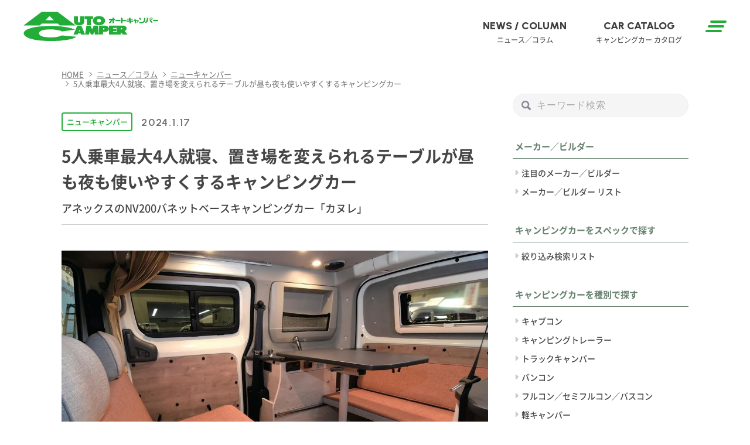

--- FILE ---
content_type: text/html; charset=UTF-8
request_url: https://www.autocamper.jp/news-column/26498/
body_size: 13076
content:

<!DOCTYPE html>
<html lang="ja">


<head prefix="og: https://ogp.me/ns# fb: https://ogp.me/ns/fb# article: https://ogp.me/ns/article#">
<meta charset="utf-8">
<meta http-equiv="X-UA-Compatible" content="IE=edge,chrome=1">
<meta name="viewport" content="width=device-width,initial-scale=1">	
<meta name="format-detection" content="telephone=no">
<meta name="keywords" content="オートキャンパー,キャンピングカー,車中泊車">
 
<meta name="description" content="さまざまな目的で使えるスモールキャンパーとして人気を博したアネックスのファミリーワゴン。その後継モデルを紹介する。 昼と夜で設置場所を変えられるテーブルが使い勝手↑↑ アネックス「カヌレ」はNV200">
<link rel="shortcut icon" href="https://www.autocamper.jp/wordpress/wp-content/themes/autocamper/favicon.ico">

<title>5人乗車最大4人就寝、置き場を変えられるテーブルが昼も夜も使いやすくするキャンピングカー｜AUTO CAMPER（オートキャンパー）</title>


<!-- OGP -->
<meta property="fb:app_id" content="586501595962952">
<meta property="og:locale" content="ja_JP">
<meta property="og:site_name" content="AUTO CAMPER（オートキャンパー）">
<meta property="og:title" content="5人乗車最大4人就寝、置き場を変えられるテーブルが昼も夜も使いやすくするキャンピングカー｜AUTO CAMPER（オートキャンパー）">
<meta property="og:type" content="article">
<meta property="og:url" content="https://www.autocamper.jp/news-column/26498/">
<meta property="og:description" content="さまざまな目的で使えるスモールキャンパーとして人気を博したアネックスのファミリーワゴン。その後継モデルを紹介する。 昼と夜で設置場所を変えられるテーブルが使い勝手↑↑ アネックス「カヌレ」はNV200">
<meta property="og:image" content="https://www.autocamper.jp/wordpress/wp-content/uploads/2024/01/95a-02canele_ACweb.jpg">
<meta name="twitter:card" content="summary_large_image">
<!-- //OGP -->	
	
	<link rel="stylesheet" href="https://www.autocamper.jp/wordpress/wp-content/themes/autocamper/css/style.css?20250213-06">
	<link rel="stylesheet" href="https://www.autocamper.jp/wordpress/wp-content/themes/autocamper/css/style_plus.css?20250214-16">
	<link rel="stylesheet" href="https://www.autocamper.jp/wordpress/wp-content/themes/autocamper/style.css">
	<link rel="preconnect" href="https://www.googletagmanager.com">
	<link rel="preconnect" href="https://fonts.googleapis.com"> 
	<link rel="preconnect" href="https://fonts.gstatic.com" crossorigin> 
	<link rel="stylesheet" href="https://fonts.googleapis.com/css2?family=Urbanist:wght@400;500;600;700;800&display=swap">
<!--
	<link rel="stylesheet" href="https://use.fontawesome.com/releases/v5.15.1/css/all.css" integrity="sha384-vp86vTRFVJgpjF9jiIGPEEqYqlDwgyBgEF109VFjmqGmIY/Y4HV4d3Gp2irVfcrp" crossorigin="anonymous">
-->
	<link rel="stylesheet" href="https://cdnjs.cloudflare.com/ajax/libs/font-awesome/6.1.1/css/all.min.css">
	    
<meta name='robots' content='max-image-preview:large' />
<link rel='dns-prefetch' href='//ajax.googleapis.com' />
<link rel='dns-prefetch' href='//s.w.org' />
<link rel="alternate" type="application/rss+xml" title="AUTO CAMPER（オートキャンパー） &raquo; フィード" href="https://www.autocamper.jp/feed/" />
<link rel="alternate" type="application/rss+xml" title="AUTO CAMPER（オートキャンパー） &raquo; コメントフィード" href="https://www.autocamper.jp/comments/feed/" />
<link rel='stylesheet' id='wp-block-library-css'  href='https://www.autocamper.jp/wordpress/wp-includes/css/dist/block-library/style.min.css?ver=5.8.1' type='text/css' media='all' />
<link rel='stylesheet' id='liquid-block-speech-css'  href='https://www.autocamper.jp/wordpress/wp-content/plugins/liquid-speech-balloon/css/block.css?ver=5.8.1' type='text/css' media='all' />
<link rel="https://api.w.org/" href="https://www.autocamper.jp/wp-json/" /><link rel="alternate" type="application/json" href="https://www.autocamper.jp/wp-json/wp/v2/posts/26498" /><link rel="canonical" href="https://www.autocamper.jp/news-column/26498/" />
<link rel='shortlink' href='https://www.autocamper.jp/?p=26498' />
<link rel="alternate" type="application/json+oembed" href="https://www.autocamper.jp/wp-json/oembed/1.0/embed?url=https%3A%2F%2Fwww.autocamper.jp%2Fnews-column%2F26498%2F" />
<link rel="alternate" type="text/xml+oembed" href="https://www.autocamper.jp/wp-json/oembed/1.0/embed?url=https%3A%2F%2Fwww.autocamper.jp%2Fnews-column%2F26498%2F&#038;format=xml" />

<script async src="https://pagead2.googlesyndication.com/pagead/js/adsbygoogle.js?client=ca-pub-9954395193987966" data-overlays="bottom" crossorigin="anonymous"></script>
<script async src="https://securepubads.g.doubleclick.net/tag/js/gpt.js"></script>
<script>
	window.googletag = window.googletag || {cmd: []};
	var arrSlot = [];
	googletag.cmd.push(function() {

		arrSlot['div-gpt-ad-1635135437101-0'] = googletag.defineSlot('/21842716694/ACheaderbanner', [728, 90], 'div-gpt-ad-1635135437101-0').addService(googletag.pubads());
		arrSlot['div-gpt-ad-1635135502423-0'] = googletag.defineSlot('/21842716694/ACheaderbanner', [320, 50], 'div-gpt-ad-1635135502423-0').addService(googletag.pubads());
		arrSlot['div-gpt-ad-1635135935876-0'] = googletag.defineSlot('/21842716694/acrectanglebanner', [300, 250], 'div-gpt-ad-1635135935876-0').addService(googletag.pubads());
//		arrSlot['div-gpt-ad-1646220385794-0'] = googletag.defineSlot('/21842716694/ACadsencebanner', [382, 92], 'div-gpt-ad-1646220385794-0').addService(googletag.pubads());
		arrSlot['ACadsencebanner'] = googletag.defineSlot('/21842716694/ACadsencebanner', [382, 92], 'ACadsencebanner').addService(googletag.pubads());

//		arrSlot['div-gpt-ad-1676265782692-0'] = googletag.defineSlot('/21842716694/acrectanglebanner2', [300, 250], 'div-gpt-ad-1676265782692-0').addService(googletag.pubads());
		arrSlot['acrectanglebanner2'] = googletag.defineSlot('/21842716694/acrectanglebanner2', [300, 250], 'acrectanglebanner2').addService(googletag.pubads());
//		arrSlot['div-gpt-ad-1676266459061-0'] = googletag.defineSlot('/21842716694/ACfooterbanner', [728, 90], 'div-gpt-ad-1676266459061-0').addService(googletag.pubads());
		arrSlot['ACfooterbanner'] = googletag.defineSlot('/21842716694/ACfooterbanner', [728, 90], 'ACfooterbanner').addService(googletag.pubads());
		arrSlot['AC_SPECIAL_01'] = googletag.defineSlot('/21842716694/AC_SPECIAL_01', [300, 100], 'AC_SPECIAL_01').addService(googletag.pubads());


		googletag.pubads().enableSingleRequest();
		googletag.pubads().disableInitialLoad();
		googletag.pubads().collapseEmptyDivs();
		googletag.enableServices();
	});
</script>



<script>
	window.dataLayer = window.dataLayer || [];
	dataLayer.push({
		'content_id' : '26498',
		'publish_date' : '2024-01-17',
		'author' : '近藤涼子',
		'post_category' : 'ニューキャンパー',
		'post_gallery_flg' : 'あり',
		'maker_builder' : 'アネックス',
		'post_kind' : '記事'
	});
</script>


<!-- Google Tag Manager -->
<script>(function(w,d,s,l,i){w[l]=w[l]||[];w[l].push({'gtm.start':
new Date().getTime(),event:'gtm.js'});var f=d.getElementsByTagName(s)[0],
j=d.createElement(s),dl=l!='dataLayer'?'&l='+l:'';j.async=true;j.src=
'https://www.googletagmanager.com/gtm.js?id='+i+dl;f.parentNode.insertBefore(j,f);
})(window,document,'script','dataLayer','GTM-M4WD9HK');</script>
<!-- End Google Tag Manager -->


</head>

<body>	

<!-- Google Tag Manager (noscript) -->
<noscript><iframe src="https://www.googletagmanager.com/ns.html?id=GTM-M4WD9HK"
height="0" width="0" style="display:none;visibility:hidden"></iframe></noscript>
<!-- End Google Tag Manager (noscript) -->

<div class="container" ontouchstart="">

<header class="header sticky">
	<div class="header__inner">
	<a href="https://www.autocamper.jp/" class="site-id header__site-id" title="AUTO CAMPER（オートキャンパー）"><h1>AUTO CAMPER（オートキャンパー）</h1></a>
    
    <div class="ham-menu header__ham-menu"><span></span><span></span><span></span></div>
		<nav class="g-nav header__g-nav"><ul id="menu-g-nav" class="menu"><li id="menu-item-171" class="en en--eb menu-item menu-item-type-taxonomy menu-item-object-category current-post-ancestor current-menu-parent current-post-parent menu-item-171"><a title="ニュース／コラム" href="https://www.autocamper.jp/news-column/">NEWS / COLUMN<span class="jp jp--r">ニュース／コラム</span></a></li>
<li id="menu-item-20" class="en en--eb menu-item menu-item-type-custom menu-item-object-custom menu-item-20"><a title="キャンピングカー カタログ" href="https://www.autocamper.jp/campingcar-catalog/">CAR CATALOG<span class="jp jp--r">キャンピングカー カタログ</span></a></li>
</ul></nav><!--/.g-nav PC用-->

    <nav class="sp-nav header__sp-nav">
        <div class="sp-nav__scroll-area">
         <div class="sp-nav__inner">
<div class="sp-nav__blk-wrap">
             <div class="sp-nav__blk">
                 <h2 class="en en--eb">NEWS / COLUMN<span class="jp jp--r">ニュース／コラム</span></h2>
                 <ul>
                     <li><a href="https://www.autocamper.jp/news-column/news/">ニュース</a></li>
                     <li><a href="https://www.autocamper.jp/news-column/event/">イベント</a></li>
                     <li><a href="https://www.autocamper.jp/news-column/campingcar-knowledge/">キャンピングカーの基礎知識</a></li>
                     <li><a href="https://www.autocamper.jp/news-column/campingcar-life/">キャンピングカーで楽しむ</a></li>
                     <!--<li><a href="https://www.autocamper.jp/news-column/new-campingcar/">ニューキャンパー</a></li>-->
				 </ul>     
             </div><!--/sp-nav__blk-->
             <div class="sp-nav__blk">
                  <h2 class="en en--eb">CAR CATALOG<span class="jp jp--r">キャンピングカー カタログ</span></h2>
                 <div class="sp-nav__blk-inner">
                     <h3>スペックで探す</h3>
                 <ul>
                     <li><a href="https://www.autocamper.jp/campingcar-catalog/">絞り込み検索リスト</a></li>
                </ul>
                    </div> 
                <div class="sp-nav__blk-inner">
                     <h3>種別で探す</h3>
                 <ul>
                     <li><a href="https://www.autocamper.jp/campingcar-kind/full/">フルコン／セミフルコン／バスコン</a></li>
                     <li><a href="https://www.autocamper.jp/campingcar-kind/cab/">キャブコン</a></li>
                     <li><a href="https://www.autocamper.jp/campingcar-kind/van/">バンコン</a></li>
                     <li><a href="https://www.autocamper.jp/campingcar-kind/k-cam/">軽キャンパー</a></li>
                     <li><a href="https://www.autocamper.jp/campingcar-kind/trailer/">キャンピングトレーラー</a></li>
                     <li><a href="https://www.autocamper.jp/campingcar-kind/truck/">トラックキャンパー</a></li>
                </ul>
                    </div>                  
             </div><!--/sp-nav__blk-->
              <div class="sp-nav__blk">
                   <h2 class="en en--eb">MAKER / BUILDER<span class="jp jp--r">メーカー／ビルダー</span></h2>
                 <ul>
                     <li><a href="https://www.autocamper.jp/maker-builder-list/">メーカー／ビルダー リスト</a></li>

                </ul>                  
             </div><!--/sp-nav__blk-->
</div><!--/sp-nav___blk-wrap-->
<div class="sp-nav___blk-wrap">
             <div class="sp-nav__blk">
                 <h3>キーワードから記事・キャンピングカーを探す</h3>
                 <div class="search-area sp-nav__search-area">
                 <form role="search" method="get" id="searchform" class="searchform" action="https://www.autocamper.jp/">
	<div>
		<label class="screen-reader-text" for="s"></label>
		<input type="search" value="" name="s" id="s" placeholder="キーワード検索" />
		<input type="submit" id="searchsubmit" value="" />
	</div>
</form>                </div>     
            </div>
</div>
			 <!--<ul>
				 <li><a href="/news-column/">NEWS / COLUMN<span>ニュース／コラム</span></a></li>
				 <li><a href="/campingcar-catalog/">CAR CATALOG<span>キャンピングカー カタログ</span></a></li>                   
             </ul>-->
        </div><!--/.sp-nav__inner-->
        </div><!--/.sp-nav__scroll-area-->  
    </nav><!--/.sp-nav SP用-->
    <div class="circle-bg"></div>
        
	</div><!--/.header__inner-->  
</header><!--/.header-->	

    <div class="content content--has-column">

		
		<main class="content__main" role="main">
            <div class="banner-area main__banner-area banner-area--big">
	<div id="div-gpt-ad-1635135437101-0">
		<script>
			googletag.cmd.push(function() { 
				googletag.display('div-gpt-ad-1635135437101-0');
				googletag.pubads().refresh([arrSlot['div-gpt-ad-1635135437101-0']]);
			});
		</script>
	</div>
</div>

			<nav class="breadcrumb">
				<ul class="breadcrumb__inner" itemscope itemtype="http://schema.org/BreadcrumbList">
					<li itemprop="itemListElement" itemscope itemtype="http://schema.org/ListItem"><a itemprop="item" href="https://www.autocamper.jp/"><span itemprop="name">HOME</span></a><meta itemprop="position" content="1"></li>
					<li itemprop="itemListElement" itemscope itemtype="http://schema.org/ListItem"><a itemprop="item" href="https://www.autocamper.jp/news-column/"><span itemprop="name">ニュース／コラム</span></a><meta itemprop="position" content="2"></li>
					<li itemprop="itemListElement" itemscope itemtype="http://schema.org/ListItem"><a itemprop="item" href="https://www.autocamper.jp/news-column/new-campingcar/"><span itemprop="name">ニューキャンパー</span></a><meta itemprop="position" content="3"></li>
					<li itemprop="itemListElement" itemscope itemtype="http://schema.org/ListItem"><span itemprop="name">5人乗車最大4人就寝、置き場を変えられるテーブルが昼も夜も使いやすくするキャンピングカー</span><meta itemprop="position" content="4"></li>
				</ul>
			</nav><!-- /.breadcrumb -->	

            <article class="post-26498 post type-post status-publish format-standard has-post-thumbnail hentry category-new-campingcar category-news-column maker_builder-mb-0030">
				<header class="post-header">
					<div class="post-header__inner">
						<div class="post-header__cats">
							<a href="https://www.autocamper.jp/news-column/new-campingcar/">ニューキャンパー</a>							</div>
							<div class="post-header__date"><time datetime="2024-01-17" class="en en--sb">2024.1.17</time></div>
					</div>


					<h1>5人乗車最大4人就寝、置き場を変えられるテーブルが昼も夜も使いやすくするキャンピングカー</h1>
															<div class="post-header__sub-title">アネックスのNV200バネットベースキャンピングカー「カヌレ」</div>
					


					<!-- post-header__sub-info -->
					<div class="post-header__sub-info">




					</div>
					<!-- ./post-header__sub-info -->


					<div class="post-header__tags"></div>
				</header><!--/.post-header-->

				<div class="post">
					<!-- 1ページ目のみアイキャッチを表示 -->
					<div class="post-thumbnail">
						<img width="1200" height="800" src="https://www.autocamper.jp/wordpress/wp-content/themes/autocamper/img/sp.gif" data-original="https://www.autocamper.jp/wordpress/wp-content/uploads/2024/01/95a-02canele_ACweb-1200x800.jpg" class="lazy" alt=""/>
					</div><!--/post-thumbnail--->

						<!-- 画像ギャラリー -->
					<div id="head_gallery" class="head_gallery">
						<div class="gallery_wrapper">
							<div class="gallery_list">
								<ul>
<li><a href="/post-gallery/26498/1/"><img width="480" height="320" src="https://www.autocamper.jp/wordpress/wp-content/uploads/2024/01/95a-02canele_ACweb-480x320.jpg" class="attachment-thumbnail size-thumbnail" alt="" loading="lazy" srcset="https://www.autocamper.jp/wordpress/wp-content/uploads/2024/01/95a-02canele_ACweb-480x320.jpg 480w, https://www.autocamper.jp/wordpress/wp-content/uploads/2024/01/95a-02canele_ACweb-728x485.jpg 728w, https://www.autocamper.jp/wordpress/wp-content/uploads/2024/01/95a-02canele_ACweb-1024x683.jpg 1024w, https://www.autocamper.jp/wordpress/wp-content/uploads/2024/01/95a-02canele_ACweb-768x512.jpg 768w, https://www.autocamper.jp/wordpress/wp-content/uploads/2024/01/95a-02canele_ACweb.jpg 1200w" sizes="(max-width: 480px) 100vw, 480px" /></a></li>
<li><a href="/post-gallery/26498/2/"><img width="480" height="320" src="https://www.autocamper.jp/wordpress/wp-content/uploads/2024/01/95a-01canele_ACweb-480x320.jpg" class="attachment-thumbnail size-thumbnail" alt="" loading="lazy" srcset="https://www.autocamper.jp/wordpress/wp-content/uploads/2024/01/95a-01canele_ACweb-480x320.jpg 480w, https://www.autocamper.jp/wordpress/wp-content/uploads/2024/01/95a-01canele_ACweb-728x485.jpg 728w, https://www.autocamper.jp/wordpress/wp-content/uploads/2024/01/95a-01canele_ACweb-1024x683.jpg 1024w, https://www.autocamper.jp/wordpress/wp-content/uploads/2024/01/95a-01canele_ACweb-768x512.jpg 768w, https://www.autocamper.jp/wordpress/wp-content/uploads/2024/01/95a-01canele_ACweb.jpg 1200w" sizes="(max-width: 480px) 100vw, 480px" /></a></li>
<li><a href="/post-gallery/26498/3/"><img width="480" height="320" src="https://www.autocamper.jp/wordpress/wp-content/uploads/2024/01/95a-Canele_ACweb-480x320.jpg" class="attachment-thumbnail size-thumbnail" alt="" loading="lazy" /></a></li>
<li><a href="/post-gallery/26498/4/"><img width="480" height="320" src="https://www.autocamper.jp/wordpress/wp-content/uploads/2024/01/95a-Acanele_ACweb-480x320.jpg" class="attachment-thumbnail size-thumbnail" alt="" loading="lazy" srcset="https://www.autocamper.jp/wordpress/wp-content/uploads/2024/01/95a-Acanele_ACweb-480x320.jpg 480w, https://www.autocamper.jp/wordpress/wp-content/uploads/2024/01/95a-Acanele_ACweb-728x485.jpg 728w, https://www.autocamper.jp/wordpress/wp-content/uploads/2024/01/95a-Acanele_ACweb-1024x683.jpg 1024w, https://www.autocamper.jp/wordpress/wp-content/uploads/2024/01/95a-Acanele_ACweb-768x512.jpg 768w, https://www.autocamper.jp/wordpress/wp-content/uploads/2024/01/95a-Acanele_ACweb.jpg 1200w" sizes="(max-width: 480px) 100vw, 480px" /></a></li>
<li><a href="/post-gallery/26498/5/"><img width="480" height="320" src="https://www.autocamper.jp/wordpress/wp-content/uploads/2024/01/95a-Bcanele_ACweb-480x320.jpg" class="attachment-thumbnail size-thumbnail" alt="" loading="lazy" srcset="https://www.autocamper.jp/wordpress/wp-content/uploads/2024/01/95a-Bcanele_ACweb-480x320.jpg 480w, https://www.autocamper.jp/wordpress/wp-content/uploads/2024/01/95a-Bcanele_ACweb-728x485.jpg 728w, https://www.autocamper.jp/wordpress/wp-content/uploads/2024/01/95a-Bcanele_ACweb-1024x683.jpg 1024w, https://www.autocamper.jp/wordpress/wp-content/uploads/2024/01/95a-Bcanele_ACweb-768x512.jpg 768w, https://www.autocamper.jp/wordpress/wp-content/uploads/2024/01/95a-Bcanele_ACweb.jpg 1200w" sizes="(max-width: 480px) 100vw, 480px" /></a></li>
</ul>
							</div>
							<div class="gallery_guide">
								<a href="/post-gallery/26498/1/">
									全て見る<br>
									7  枚
								</a>
							</div>
						</div>
					</div>
					<!-- /画像ギャラリー -->
	
					
<p class="post-intro">さまざまな目的で使えるスモールキャンパーとして人気を博したアネックスのファミリーワゴン。その後継モデルを紹介する。</p>



<h2>昼と夜で設置場所を変えられるテーブルが使い勝手↑↑</h2>



<p>アネックス「カヌレ」はNV200バネットバンがベース。全長4400×全幅1695×全高1855mmの5ナンバーサイズのコンパクトボディを使ったキャンピングカーだ。オプションでツートーンのボディカラーも設定され、なんとも可愛らしいたたずまいとなっている。</p>



<figure class="wp-block-image size-large"><img loading="lazy" width="1024" height="683" src="https://www.autocamper.jp/wordpress/wp-content/uploads/2024/01/95a-01canele_ACweb-1024x683.jpg" alt="カヌレ | アネックス | AC2311" class="wp-image-26488" srcset="https://www.autocamper.jp/wordpress/wp-content/uploads/2024/01/95a-01canele_ACweb-1024x683.jpg 1024w, https://www.autocamper.jp/wordpress/wp-content/uploads/2024/01/95a-01canele_ACweb-728x485.jpg 728w, https://www.autocamper.jp/wordpress/wp-content/uploads/2024/01/95a-01canele_ACweb-480x320.jpg 480w, https://www.autocamper.jp/wordpress/wp-content/uploads/2024/01/95a-01canele_ACweb-768x512.jpg 768w, https://www.autocamper.jp/wordpress/wp-content/uploads/2024/01/95a-01canele_ACweb.jpg 1200w" sizes="(max-width: 1024px) 100vw, 1024px" /></figure>



<p>車内レイアウトを見ていこう。セカンドシートは前向きにも後ろ向きにもなるタイプで、移動中は前向きに、停車時は後ろ向きにしてテーブルを囲むスタイル。コンパクトキャンピングカーでは王道のレイアウトだ。</p>



<figure class="wp-block-image size-large"><img loading="lazy" width="1024" height="486" src="https://www.autocamper.jp/wordpress/wp-content/uploads/2024/01/95a-Canele_ACweb-1024x486.jpg" alt="カヌレ | アネックス | AC2311" class="wp-image-26487" srcset="https://www.autocamper.jp/wordpress/wp-content/uploads/2024/01/95a-Canele_ACweb-1024x486.jpg 1024w, https://www.autocamper.jp/wordpress/wp-content/uploads/2024/01/95a-Canele_ACweb-728x345.jpg 728w, https://www.autocamper.jp/wordpress/wp-content/uploads/2024/01/95a-Canele_ACweb-768x364.jpg 768w, https://www.autocamper.jp/wordpress/wp-content/uploads/2024/01/95a-Canele_ACweb.jpg 1200w" sizes="(max-width: 1024px) 100vw, 1024px" /><figcaption>後部の左右キャビネットに白い◎で示したのはカップホルダー。あちこちあって便利</figcaption></figure>



<p>実際の室内がこちら。撮影車両はオレンジ系のシートカラーで製作されていたが、こちらはオプション設定。ノーマルではグレーの生地を使用しホテルライクな室内となる。</p>



<p>電装系のスイッチなどはテーブルが取り付けられているキッチンキャビネットの部分にまとめられている。ベッドにしたときもすぐに手が届く位置で使い勝手が良い。</p>



<p>また、キッチンキャビネットのすぐ上の窓が埋められて、ネットがついたオープン収納になっている。オプション設定だが、左右どちらの窓にも取り付けることができ、高さがあるので飲み物を入れたり、ティッシュなどすぐ使う物を置いても便利だろう。</p>



<figure class="wp-block-image size-large"><img loading="lazy" width="1024" height="683" src="https://www.autocamper.jp/wordpress/wp-content/uploads/2024/01/95a-02canele_ACweb-1024x683.jpg" alt="カヌレ | アネックス | AC2311" class="wp-image-26489" srcset="https://www.autocamper.jp/wordpress/wp-content/uploads/2024/01/95a-02canele_ACweb-1024x683.jpg 1024w, https://www.autocamper.jp/wordpress/wp-content/uploads/2024/01/95a-02canele_ACweb-728x485.jpg 728w, https://www.autocamper.jp/wordpress/wp-content/uploads/2024/01/95a-02canele_ACweb-480x320.jpg 480w, https://www.autocamper.jp/wordpress/wp-content/uploads/2024/01/95a-02canele_ACweb-768x512.jpg 768w, https://www.autocamper.jp/wordpress/wp-content/uploads/2024/01/95a-02canele_ACweb.jpg 1200w" sizes="(max-width: 1024px) 100vw, 1024px" /></figure>



<p>車両右側の後部にスリムなキッチンを設置。丸形のシンクと、引き出して車外で使えるシャワーが装備されている。手前に跳ね上げた調理台は、実は収納庫の蓋にもなっている。サイズ的にポータブル電源などを置くと良さそう。限られたスペースをうまく使うアイデアだ。</p>



<figure class="wp-block-image size-large"><img loading="lazy" width="1024" height="683" src="https://www.autocamper.jp/wordpress/wp-content/uploads/2024/01/95a-Acanele_ACweb-1024x683.jpg" alt="カヌレ | アネックス | AC2311" class="wp-image-26490" srcset="https://www.autocamper.jp/wordpress/wp-content/uploads/2024/01/95a-Acanele_ACweb-1024x683.jpg 1024w, https://www.autocamper.jp/wordpress/wp-content/uploads/2024/01/95a-Acanele_ACweb-728x485.jpg 728w, https://www.autocamper.jp/wordpress/wp-content/uploads/2024/01/95a-Acanele_ACweb-480x320.jpg 480w, https://www.autocamper.jp/wordpress/wp-content/uploads/2024/01/95a-Acanele_ACweb-768x512.jpg 768w, https://www.autocamper.jp/wordpress/wp-content/uploads/2024/01/95a-Acanele_ACweb.jpg 1200w" sizes="(max-width: 1024px) 100vw, 1024px" /></figure>



<p>テーブルは前後のソファの間に設置する以外に、キッチンの跳ね上げ式調理台につなげて車両最後部にもつけておくことができる。</p>



<p>カヌレは就寝時はフロア全面がベッドになるので、小物置き場として使えてとても便利だ。</p>



<p>もちろん就寝時の広さを求めてつけないで置くことも可能。その場合も左右のキャビネットが物置として機能する。</p>



<figure class="wp-block-image size-large"><img loading="lazy" width="1024" height="683" src="https://www.autocamper.jp/wordpress/wp-content/uploads/2024/01/95a-Bcanele_ACweb-1024x683.jpg" alt="カヌレ | アネックス | AC2311" class="wp-image-26491" srcset="https://www.autocamper.jp/wordpress/wp-content/uploads/2024/01/95a-Bcanele_ACweb-1024x683.jpg 1024w, https://www.autocamper.jp/wordpress/wp-content/uploads/2024/01/95a-Bcanele_ACweb-728x485.jpg 728w, https://www.autocamper.jp/wordpress/wp-content/uploads/2024/01/95a-Bcanele_ACweb-480x320.jpg 480w, https://www.autocamper.jp/wordpress/wp-content/uploads/2024/01/95a-Bcanele_ACweb-768x512.jpg 768w, https://www.autocamper.jp/wordpress/wp-content/uploads/2024/01/95a-Bcanele_ACweb.jpg 1200w" sizes="(max-width: 1024px) 100vw, 1024px" /></figure>



<p>フロアベッドは長さ1950mm、幅は短い車両後部で1000mm、広い部分で1200mm。セカンドシートをフラットにして、後部のソファをぽんぽんはめれば完成だ。</p>



<p>これで大人2人が寝ることができるので2人旅なら十分。もしファミリーなら、ポップアップルーフモデルを選べば最大4人で就寝可能になる。</p>



<figure class="wp-block-image size-large"><img loading="lazy" width="1024" height="683" src="https://www.autocamper.jp/wordpress/wp-content/uploads/2024/01/95a-Ccanele_ACweb-1024x683.jpg" alt="カヌレ | アネックス | AC2311" class="wp-image-26492" srcset="https://www.autocamper.jp/wordpress/wp-content/uploads/2024/01/95a-Ccanele_ACweb-1024x683.jpg 1024w, https://www.autocamper.jp/wordpress/wp-content/uploads/2024/01/95a-Ccanele_ACweb-728x485.jpg 728w, https://www.autocamper.jp/wordpress/wp-content/uploads/2024/01/95a-Ccanele_ACweb-480x320.jpg 480w, https://www.autocamper.jp/wordpress/wp-content/uploads/2024/01/95a-Ccanele_ACweb-768x512.jpg 768w, https://www.autocamper.jp/wordpress/wp-content/uploads/2024/01/95a-Ccanele_ACweb.jpg 1200w" sizes="(max-width: 1024px) 100vw, 1024px" /></figure>



<p>最後部にシートを使わず、あえてマットのみのソファとしているおかげで、マットをはずせばこの通り。車両後部をひろびろカーゴスペースとして使うこともできる。用途を限定しないこの使い勝手が人気の秘密だ。</p>



<figure class="wp-block-image size-large"><img loading="lazy" width="1024" height="683" src="https://www.autocamper.jp/wordpress/wp-content/uploads/2024/01/95a-Dcanele_ACweb-1024x683.jpg" alt="カヌレ | アネックス | AC2311" class="wp-image-26493" srcset="https://www.autocamper.jp/wordpress/wp-content/uploads/2024/01/95a-Dcanele_ACweb-1024x683.jpg 1024w, https://www.autocamper.jp/wordpress/wp-content/uploads/2024/01/95a-Dcanele_ACweb-728x485.jpg 728w, https://www.autocamper.jp/wordpress/wp-content/uploads/2024/01/95a-Dcanele_ACweb-480x320.jpg 480w, https://www.autocamper.jp/wordpress/wp-content/uploads/2024/01/95a-Dcanele_ACweb-768x512.jpg 768w, https://www.autocamper.jp/wordpress/wp-content/uploads/2024/01/95a-Dcanele_ACweb.jpg 1200w" sizes="(max-width: 1024px) 100vw, 1024px" /></figure>


<div class="campingcar_catalog_link_card_wrapper">
<p class="guide_message">カヌレの車両価格やスペックはキャンピングカーカタログへ</p>
<section id="link_card-mb-0030_cc-0000525" class="campingcar_catalog_link_card">
	<a href="https://www.autocamper.jp/campingcar-catalog/mb-0030_cc-0000525/" title="カヌレ">
		<div class="thumbnail"><img src="https://www.autocamper.jp/wordpress/wp-content/uploads/2024/01/AC2311_P94-1_eye-480x320.jpg" class="tmb-item__img" alt=""/></div>
		<div class="catalog_info">
			<div>
				<div class="car_name">カヌレ<span>アネックス</span></div>
				<div class="excerpt">小さくても使い勝手上々、カワイイも兼ね備える</div>
			</div>
			<span class="media__more en en--sb">MORE</span>		</div>
	</a>
</section><!-- /.campingcar_catalog_link_card -->
</div><!-- /.campingcar_catalog_link_card_wrapper -->




					<!-- 画像ギャラリー -->
					<h3>画像ギャラリー</h3>
					<div id="foot_gallery" class="post_gallery">
						<div class="gallery_wrapper">
							<div class="gallery_list">
								<ul>
<li><a href="/post-gallery/26498/1/"><img width="480" height="320" src="https://www.autocamper.jp/wordpress/wp-content/uploads/2024/01/95a-02canele_ACweb-480x320.jpg" class="attachment-thumbnail size-thumbnail" alt="" loading="lazy" srcset="https://www.autocamper.jp/wordpress/wp-content/uploads/2024/01/95a-02canele_ACweb-480x320.jpg 480w, https://www.autocamper.jp/wordpress/wp-content/uploads/2024/01/95a-02canele_ACweb-728x485.jpg 728w, https://www.autocamper.jp/wordpress/wp-content/uploads/2024/01/95a-02canele_ACweb-1024x683.jpg 1024w, https://www.autocamper.jp/wordpress/wp-content/uploads/2024/01/95a-02canele_ACweb-768x512.jpg 768w, https://www.autocamper.jp/wordpress/wp-content/uploads/2024/01/95a-02canele_ACweb.jpg 1200w" sizes="(max-width: 480px) 100vw, 480px" /></a></li>
<li><a href="/post-gallery/26498/2/"><img width="480" height="320" src="https://www.autocamper.jp/wordpress/wp-content/uploads/2024/01/95a-01canele_ACweb-480x320.jpg" class="attachment-thumbnail size-thumbnail" alt="" loading="lazy" srcset="https://www.autocamper.jp/wordpress/wp-content/uploads/2024/01/95a-01canele_ACweb-480x320.jpg 480w, https://www.autocamper.jp/wordpress/wp-content/uploads/2024/01/95a-01canele_ACweb-728x485.jpg 728w, https://www.autocamper.jp/wordpress/wp-content/uploads/2024/01/95a-01canele_ACweb-1024x683.jpg 1024w, https://www.autocamper.jp/wordpress/wp-content/uploads/2024/01/95a-01canele_ACweb-768x512.jpg 768w, https://www.autocamper.jp/wordpress/wp-content/uploads/2024/01/95a-01canele_ACweb.jpg 1200w" sizes="(max-width: 480px) 100vw, 480px" /></a></li>
<li><a href="/post-gallery/26498/3/"><img width="480" height="320" src="https://www.autocamper.jp/wordpress/wp-content/uploads/2024/01/95a-Canele_ACweb-480x320.jpg" class="attachment-thumbnail size-thumbnail" alt="" loading="lazy" /></a></li>
<li><a href="/post-gallery/26498/4/"><img width="480" height="320" src="https://www.autocamper.jp/wordpress/wp-content/uploads/2024/01/95a-Acanele_ACweb-480x320.jpg" class="attachment-thumbnail size-thumbnail" alt="" loading="lazy" srcset="https://www.autocamper.jp/wordpress/wp-content/uploads/2024/01/95a-Acanele_ACweb-480x320.jpg 480w, https://www.autocamper.jp/wordpress/wp-content/uploads/2024/01/95a-Acanele_ACweb-728x485.jpg 728w, https://www.autocamper.jp/wordpress/wp-content/uploads/2024/01/95a-Acanele_ACweb-1024x683.jpg 1024w, https://www.autocamper.jp/wordpress/wp-content/uploads/2024/01/95a-Acanele_ACweb-768x512.jpg 768w, https://www.autocamper.jp/wordpress/wp-content/uploads/2024/01/95a-Acanele_ACweb.jpg 1200w" sizes="(max-width: 480px) 100vw, 480px" /></a></li>
<li><a href="/post-gallery/26498/5/"><img width="480" height="320" src="https://www.autocamper.jp/wordpress/wp-content/uploads/2024/01/95a-Bcanele_ACweb-480x320.jpg" class="attachment-thumbnail size-thumbnail" alt="" loading="lazy" srcset="https://www.autocamper.jp/wordpress/wp-content/uploads/2024/01/95a-Bcanele_ACweb-480x320.jpg 480w, https://www.autocamper.jp/wordpress/wp-content/uploads/2024/01/95a-Bcanele_ACweb-728x485.jpg 728w, https://www.autocamper.jp/wordpress/wp-content/uploads/2024/01/95a-Bcanele_ACweb-1024x683.jpg 1024w, https://www.autocamper.jp/wordpress/wp-content/uploads/2024/01/95a-Bcanele_ACweb-768x512.jpg 768w, https://www.autocamper.jp/wordpress/wp-content/uploads/2024/01/95a-Bcanele_ACweb.jpg 1200w" sizes="(max-width: 480px) 100vw, 480px" /></a></li>
</ul>
							</div>
							<div class="gallery_guide">
								<a href="/post-gallery/26498/1/">
									全て見る<br>
									7  枚
								</a>
							</div>
						</div>
					</div>
					<!-- /画像ギャラリー -->










				</div><!--/post-->



			<section class="more-info more-info--maker-builder">
				<h2>関連メーカー／ビルダー情報</h2>

						<article class="media media--more-info">
					<a href="https://www.autocamper.jp/maker-builder/mb-0030/" title="「アネックス」の情報はこちら">
						<figure class="media__img-wrap">
													<img class="media__img lazy" src="https://www.autocamper.jp/wordpress/wp-content/themes/autocamper/img/sp.gif" data-original="https://www.autocamper.jp/wordpress/wp-content/uploads/2023/06/48-01LIBERTY52DB_ACweb.jpg" alt="5人乗車最大4人就寝、置き場を変えられるテーブルが昼も夜も使いやすくするキャンピングカー" />
												</figure>
						<div class="media__body">
							<h3 class="media__title">アネックス</h3>
							 
							<p>アネックスはLACホールディングスグループの一員。徳島に本社工場を持ち、30年以上のキャブコン・バンコンづくりの歴史を持つ。
大阪府茨木市のキャンピングカープラザはアネックスの直…</p>
														<span class="media__more en en--sb">MORE</span>
						</div>
					</a>
				</article>
	
			</section>









<ul class="share-buttons">
    <li>
        <a title="Facebook でシェア" target="_blank" rel="nofollow noopener noreferrer" class="share-facebook" href="https://www.facebook.com/sharer.php?u=https://www.autocamper.jp/news-column/26498/&t=5人乗車最大4人就寝、置き場を変えられるテーブルが昼も夜も使いやすくするキャンピングカー"></a>
    </li>
    <li>
        <a title="Twitter で共有" target="_blank" rel="nofollow noopener noreferrer" class="share-twitter" href="https://twitter.com/intent/tweet?url=https://www.autocamper.jp/news-column/26498/&text=5人乗車最大4人就寝、置き場を変えられるテーブルが昼も夜も使いやすくするキャンピングカー"></a>
    </li>
	<li><a title="LINE で共有" target="_blank" rel="nofollow noopener noreferrer" class="share-line" href="https://social-plugins.line.me/lineit/share?url=https%3A%2F%2Fwww.autocamper.jp%2Fnews-column%2F26498%2F"></a>
	</li>
    <li>
        <a title="はてなブックマークに追加" target="_blank" rel="nofollow noopener noreferrer" class="share-hatebu" href="https://b.hatena.ne.jp/entry/panel/?url=https://www.autocamper.jp/news-column/26498/&btitle=5人乗車最大4人就寝、置き場を変えられるテーブルが昼も夜も使いやすくするキャンピングカー"></a>
    </li>
    <li>
        <a title="Pocket に保存" target="_blank" rel="nofollow noopener noreferrer" class="share-pocket" href="https://getpocket.com/edit?url=https://www.autocamper.jp/news-column/26498/"></a>
    </li>
    <li>
        <a title="クリップボードに URL をコピー" class="share-url" href="javascript:void(0);" data-clipboard-text="https://www.autocamper.jp/news-column/26498/"></a>
        <!-- URLコピー完了時に表示するメッセージ -->
        <span class="url-copied">
            <span>URL copied</span>
        </span>
    </li>
</ul>



<!-- 追加バナー枠 -->
	<div class="banner-area main__banner-area banner-area--big" style="margin:30px 0 0 0;">
		<div id="ACfooterbanner">
			<script>
				googletag.cmd.push(function() { 
					googletag.display('ACfooterbanner');
					googletag.pubads().refresh([arrSlot['ACfooterbanner']]);
				});
			</script>
		</div>
	</div>
<!-- /追加バナー枠 -->



            </article>



<nav class="post-pagination" style="padding-top:0;">
<a href="https://www.autocamper.jp/news-column/26315/" class="post-pagination__inner post-pagination__inner--prev">
                        <figure class="post-pagination__img-wrap"><img width="480" height="320" src="https://www.autocamper.jp/wordpress/wp-content/uploads/2024/01/94-02POP-CON-jrCP_ACweb-480x320.jpg" class="attachment-thumbnail size-thumbnail wp-post-image" alt="" loading="lazy" srcset="https://www.autocamper.jp/wordpress/wp-content/uploads/2024/01/94-02POP-CON-jrCP_ACweb-480x320.jpg 480w, https://www.autocamper.jp/wordpress/wp-content/uploads/2024/01/94-02POP-CON-jrCP_ACweb-728x485.jpg 728w, https://www.autocamper.jp/wordpress/wp-content/uploads/2024/01/94-02POP-CON-jrCP_ACweb-1024x683.jpg 1024w, https://www.autocamper.jp/wordpress/wp-content/uploads/2024/01/94-02POP-CON-jrCP_ACweb-768x512.jpg 768w, https://www.autocamper.jp/wordpress/wp-content/uploads/2024/01/94-02POP-CON-jrCP_ACweb.jpg 1200w" sizes="(max-width: 480px) 100vw, 480px" /></figure>
                        <div class="post-pagination__body">
                            <p class="post-pagination__txt post-pagination__txt--prev">
                                <span class="arrow en en--b">PREV</span>
                                クーラーも付けられる！2人旅にちょうどいいコンパクトなキャンピングカー
                            </p>
                        </div>
                    </a><a href="https://www.autocamper.jp/news-column/26520/" class="post-pagination__inner post-pagination__inner--next">
                        <figure class="post-pagination__img-wrap"><img width="480" height="320" src="https://www.autocamper.jp/wordpress/wp-content/uploads/2024/01/P95_B_HOBBY-MAXIA-VAN02_ACweb-480x320.jpg" class="attachment-thumbnail size-thumbnail wp-post-image" alt="" loading="lazy" srcset="https://www.autocamper.jp/wordpress/wp-content/uploads/2024/01/P95_B_HOBBY-MAXIA-VAN02_ACweb-480x320.jpg 480w, https://www.autocamper.jp/wordpress/wp-content/uploads/2024/01/P95_B_HOBBY-MAXIA-VAN02_ACweb-728x485.jpg 728w, https://www.autocamper.jp/wordpress/wp-content/uploads/2024/01/P95_B_HOBBY-MAXIA-VAN02_ACweb-1024x683.jpg 1024w, https://www.autocamper.jp/wordpress/wp-content/uploads/2024/01/P95_B_HOBBY-MAXIA-VAN02_ACweb-768x512.jpg 768w, https://www.autocamper.jp/wordpress/wp-content/uploads/2024/01/P95_B_HOBBY-MAXIA-VAN02_ACweb.jpg 1200w" sizes="(max-width: 480px) 100vw, 480px" /></figure>
                        <div class="post-pagination__body">
                            <p class="post-pagination__txt post-pagination__txt--next">
                                <span class="arrow en en--b">NEXT</span>
                                ベッドは全長2m！ドイツ・ホビー社の最高級キャンピングカーは悠々サイズの車内が魅力
                            </p>
                        </div>
                    </a> 
 </nav>
<!--/post-pagination-->	








			<!-- 関連記事 -->
			<div class="tmb-list" id="relation-posts" style="margin-top: 60px;">

<a class="tmb-item tmb-item--link" href="https://www.autocamper.jp/news-column/23567/" title="軽キャンパーよりちょっと大きいのが使いやすい！オプションパーツが豊富なNV200バネット車中泊仕様">
	<figure class="tmb-item__img-wrap">
<img src="https://www.autocamper.jp/wordpress/wp-content/themes/autocamper/img/sp.gif" data-original="https://www.autocamper.jp/wordpress/wp-content/uploads/2023/11/NV200-1-ACweb-480x320.jpg" class="tmb-item__img lazy" alt=""/>
		
	</figure>
	<div class="tmb-item__body">
		<p class="tmb-item__txt">
			<span class="car-data__news">ニューキャンパー</span>
			<time datetime="2023-11-27" class="data en en--b">2023.11.27</time>			
		</p>
		<h2 class="tmb-item__title">軽キャンパーよりちょっと大きいのが使いやすい！オプションパーツが豊富なNV200バネット車中泊仕様</h2>
	</div> <!--/tmb-item__body-->	
</a>
<a class="tmb-item tmb-item--link" href="https://www.autocamper.jp/news-column/50231/" title="日産NV200バネットが進化！より安全で快適になった最新モデル。車中泊仕様「NV200バネットマルチベッド」もリニューアル">
	<figure class="tmb-item__img-wrap">
<img src="https://www.autocamper.jp/wordpress/wp-content/themes/autocamper/img/sp.gif" data-original="https://www.autocamper.jp/wordpress/wp-content/uploads/2025/11/NV200_BED_01-480x320.jpg" class="tmb-item__img lazy" alt=""/>
		
	</figure>
	<div class="tmb-item__body">
		<p class="tmb-item__txt">
			<span class="car-data__news">ニューキャンパー</span>
			<time datetime="2025-11-07" class="data en en--b">2025.11.7</time>			
		</p>
		<h2 class="tmb-item__title">日産NV200バネットが進化！より安全で快適になった最新モデル。車中泊仕様「NV200バネットマルチベッド」もリニューアル</h2>
	</div> <!--/tmb-item__body-->	
</a>
<a class="tmb-item tmb-item--link" href="https://www.autocamper.jp/news-column/53349/" title="全長5m以下コンパクトが大人気！2025年登場のキャブコンキャンピングカー7選">
	<figure class="tmb-item__img-wrap">
<img src="https://www.autocamper.jp/wordpress/wp-content/themes/autocamper/img/sp.gif" data-original="https://www.autocamper.jp/wordpress/wp-content/uploads/2025/02/osteira_1-480x320.jpg" class="tmb-item__img lazy" alt=""/>
		
	</figure>
	<div class="tmb-item__body">
		<p class="tmb-item__txt">
			<span class="car-data__news">ニューキャンパー</span>
			<time datetime="2025-12-28" class="data en en--b">2025.12.28</time>			
		</p>
		<h2 class="tmb-item__title">全長5m以下コンパクトが大人気！2025年登場のキャブコンキャンピングカー7選</h2>
	</div> <!--/tmb-item__body-->	
</a>
<a class="tmb-item tmb-item--link" href="https://www.autocamper.jp/news-column/55068/" title="【軽キャンパーこそ標準装備が基本！】コンパクトなDC12Vクーラーが付いたおしゃれな新型キャンピングカーがロッキー2ブースにある！">
	<figure class="tmb-item__img-wrap">
<img src="https://www.autocamper.jp/wordpress/wp-content/themes/autocamper/img/sp.gif" data-original="https://www.autocamper.jp/wordpress/wp-content/uploads/2026/01/IMG_9637のコピー-1-480x320.jpg" class="tmb-item__img lazy" alt=""/>
		
	</figure>
	<div class="tmb-item__body">
		<p class="tmb-item__txt">
			<span class="car-data__news">ニューキャンパー</span>
			<time datetime="2026-01-31" class="data en en--b">2026.1.31</time>			
		</p>
		<h2 class="tmb-item__title">【軽キャンパーこそ標準装備が基本！】コンパクトなDC12Vクーラーが付いたおしゃれな新型キャンピングカーがロッキー2ブースにある！</h2>
	</div> <!--/tmb-item__body-->	
</a>
<a class="tmb-item tmb-item--link" href="https://www.autocamper.jp/news-column/54609/" title="トヨタコースターも新型エンジン搭載へ！1月22日に発売を開始！">
	<figure class="tmb-item__img-wrap">
<img src="https://www.autocamper.jp/wordpress/wp-content/themes/autocamper/img/sp.gif" data-original="https://www.autocamper.jp/wordpress/wp-content/uploads/2026/01/20260122_01_01のコピー-480x320.jpg" class="tmb-item__img lazy" alt=""/>
		
	</figure>
	<div class="tmb-item__body">
		<p class="tmb-item__txt">
			<span class="car-data__news">ニューキャンパー</span>
			<time datetime="2026-01-22" class="data en en--b">2026.1.22</time>			
		</p>
		<h2 class="tmb-item__title">トヨタコースターも新型エンジン搭載へ！1月22日に発売を開始！</h2>
	</div> <!--/tmb-item__body-->	
</a>
<a class="tmb-item tmb-item--link" href="https://www.autocamper.jp/news-column/53698/" title="クーラー必須の車中泊ペット旅に、ビジネス、趣味の基地に。2025年登場の軽キャンピングカー9選">
	<figure class="tmb-item__img-wrap">
<img src="https://www.autocamper.jp/wordpress/wp-content/themes/autocamper/img/sp.gif" data-original="https://www.autocamper.jp/wordpress/wp-content/uploads/2025/11/P64_06_A53I3405-480x320.jpg" class="tmb-item__img lazy" alt=""/>
		
	</figure>
	<div class="tmb-item__body">
		<p class="tmb-item__txt">
			<span class="car-data__news">ニューキャンパー</span>
			<time datetime="2025-12-29" class="data en en--b">2025.12.29</time>			
		</p>
		<h2 class="tmb-item__title">クーラー必須の車中泊ペット旅に、ビジネス、趣味の基地に。2025年登場の軽キャンピングカー9選</h2>
	</div> <!--/tmb-item__body-->	
</a>			</div>
			<!-- /関連記事 -->
			




        </main><!--/content__main-->


<aside class="content__side">
	<div class="sticky">
	    <div class="banner-area side__banner-area banner-area--rectangle">
	<div id="div-gpt-ad-1635135935876-0">
		<script>
			googletag.cmd.push(function() { 
				googletag.display('div-gpt-ad-1635135935876-0');
				googletag.pubads().refresh([arrSlot['div-gpt-ad-1635135935876-0']]);
			});
		</script>
	</div>
</div>

	    <div class="banner-special_side" style="margin-bottom: 40px;">
	<div id="AC_SPECIAL_01">
		<script>
			googletag.cmd.push(function() { 
				googletag.display('AC_SPECIAL_01');
				googletag.pubads().refresh([arrSlot['AC_SPECIAL_01']]);
			});
		</script>
	</div>
</div>
	    
<!-- 追加バナー枠 -->
	    <div class="banner-area side__banner-area banner-area--rectangle">
	<div id="acrectanglebanner2">
		<script>
			googletag.cmd.push(function() { 
				googletag.display('acrectanglebanner2');
				googletag.pubads().refresh([arrSlot['acrectanglebanner2']]);
			});
		</script>
	</div>
</div>
<!-- /追加バナー枠 -->

		<div class="search-area side__search-area">
			<form role="search" method="get" id="searchform" class="searchform" action="https://www.autocamper.jp/">
	<div>
		<label class="screen-reader-text" for="s"></label>
		<input type="search" value="" name="s" id="s" placeholder="キーワード検索" />
		<input type="submit" id="searchsubmit" value="" />
	</div>
</form>		</div>


<!-- 追加バナー枠 -->
	<!-- /追加バナー枠 -->



<!-- 2022.10.19 add -->
<!--
	    <div class="banner-area side__banner-area banner-area--rectangle" style="margin-top: 40px;">
			<a href="https://www.kurumatabi.com/jccr/?bn=300" target="_blank" rel="noopener">
				<img src="https://www.autocamper.jp/wordpress/wp-content/themes/autocamper/img/banners/kurumatabi_jccr_300_250.jpg">
			</a>
		</div>

-->

		<div class="sideber-list">
			<h2 class="sideber-list__heading">メーカー／ビルダー</h2>
			<ul>
				<li><a href="/pickup-maker-builder-list/">注目のメーカー／ビルダー</a></li>
				<li><a href="/maker-builder-list/">メーカー／ビルダー リスト</a></li>
			</ul>
		</div>
		<div class="sideber-list">
			<h2 class="sideber-list__heading">キャンピングカーをスペックで探す</h2>
			<ul>
				<li><a href="/campingcar-catalog/">絞り込み検索リスト</a></li>
			</ul>
		</div>
		<div class="sideber-list">
			<h2 class="sideber-list__heading">キャンピングカーを種別で探す</h2>
			<ul>
	<li class="cat-item cat-item-21"><a href="https://www.autocamper.jp/campingcar-kind/cab/" title="トラックをベースにシェルを架装したモデル。
ベース車はキャンピングカー専用シャシーのカムロードやタウンエーストラックが主流。ほかにも、ハイエースをはじめとした１ボックス車のボディをカットしてシェルを載せる形式もある。キャブの上にバンクベッドを備えるレイアウトが多く、乗車定員がすべて就寝できるモデルもある。居住空間も十分にあり、ファミリーユースに最適とされている。欧州も同じ呼称が使われ、北米製はクラスCと呼ぶ。">キャブコン</a>
</li>
	<li class="cat-item cat-item-25"><a href="https://www.autocamper.jp/campingcar-kind/trailer/" title="被けん引装置を備えたシャシーにシェルを架装した形態。
別名はトラベルトレーラー、欧州製はキャラバンとも呼ばれる。けん引装置はヘッド車の後端部に取り付けられたヒッチボールをはじめ、トラックの荷台に軸を固定するフィフスホイールタイプもある。キャンピングトレーラーは原動機を持たないだけに車両価格が自走式と比較してリーズナブルなほか、税金や車検費用も安く抑えられる。750㎏以下のモデルはけん引免許も不要だ。">キャンピングトレーラー</a>
</li>
	<li class="cat-item cat-item-123"><a href="https://www.autocamper.jp/campingcar-kind/truck/" title="軽トラックやピックアップトラックの荷台に脱着可能なキャンピングシェルを搭載したモデル。
荷台に載せたシェルは荷物扱いのため、車両区分としては積載車両のナンバーそのまま。普段、仕事で使っているトラックなどもそのまま利用できる。ポップアップルーフや十分な室内高を持ったタイプも存在する。本格的な装備や仕様のモデルもあり、キャブコンと同様の使い方も可能だ。">トラックキャンパー</a>
</li>
	<li class="cat-item cat-item-23"><a href="https://www.autocamper.jp/campingcar-kind/van/" title="１ボックス車やミニバン、ワゴンをベースに架装を施したモデル。
元のナンバーのまま登録できる仕様から、ポップアップルーフの架装や、キャンピング登録に必要なキッチン設備を持つ８ナンバー仕様など多種多様なモデルが存在する。維持費や使い方によって、普通車かキャンピングカー仕様を選ぶといいだろう。最近は、快適な就寝だけに特化した簡易モデルを車中泊仕様と呼ぶ。北米製はクラスＢと呼称されている。">バンコン</a>
</li>
	<li class="cat-item cat-item-19"><a href="https://www.autocamper.jp/campingcar-kind/full/" title="フレーム、駆動系、エンジンのみで構成されたベアシャシーをベースに、一から製作したボディを架装したモデルがフルコン。
北米製はクラスＡと呼ぶ。セミフルコンはバスのボディをキャブとフロアのみ残してカットし、キャビンとなるシェルを後部に架装したモデルで、日本独自に設定されたカテゴリーだ。フルコンはキャンピングカーの最高峰に位置付けられている。ただし、現在は国産のベアシャシーは供給されていないため、日本製においてはセミフルコンが最上級モデルとなる。">フルコン／セミフルコン／バスコン</a>
</li>
	<li class="cat-item cat-item-24"><a href="https://www.autocamper.jp/campingcar-kind/k-cam/" title="軽自動車をベースに架装を施したモデル。
キャンピング登録車の要件を満たした８ナンバー車をはじめ、軽１ボックス車に車内装備のみを架装した、本来の４または５ナンバー登録の車両もある。また、軽自動車のボディサイズを超えた普通乗用車登録の車両もあるが、こちらも軽キャンパーと区分される。いずれもリーズナブルで、維持費も安いのがメリット。コンパクトな車体のため少人数用途に適している。">軽キャンパー</a>
</li>
			</ul>
		</div>

		<!-- 最新号 -->
		<div class="sideber-magazine">
			<div class="sideber-magazine__inner">
			<h2 class="en en--eb">MAGAZINE<span class="jp">最新号のご案内</span></h2>
			<a href="https://www.yaesu-net.co.jp/item/autocamper-202602/" target="_blank" title="オートキャンパー　最新号のご案内">
				<figure class="magazine__img-wrap">
					<img class="magazine__img" src="https://www.yaesu-net.co.jp/00_wordpress/wp-content/uploads/2026/01/AC202602_H1_WEB-330x444.jpg" width="330" alt="オートキャンパー2026年２月号" />
					<figcaption class="magazine__txt">2026年２月号<span>2026年1月15日（木）発売</span></figcaption>
				</figure> 
			</a>
			</div>
		</div><!--/最新号のご案内-->

	</div><!--/sticky-->
</aside><!--/content__side-->

</div><!--/content content--has-column-->

<footer class="footer">
	<div class="footer__inner">
        <div id="pagetop" class="pagetop pagetop--arrow">
            <a href="#" title="ページの先頭へ">ページの先頭へ</a>
        </div><!--/#pagetop-->
        
<div class="footer__car-category">		
	<h2  class="f-car-heading">キャンピングカーカタログ（種別）</h2>
	<nav class="car-category">
		<ul class="car-category__inner">
			<li class="car-category__item">
				<a href="https://www.autocamper.jp/campingcar-kind/cab/">
			<figure class="car-category__img"><img class="lazy" src="https://www.autocamper.jp/wordpress/wp-content/themes/autocamper/img/sp.gif" data-original="https://www.autocamper.jp/wordpress/wp-content/themes/autocamper/img/car_cat_cab.png" alt=""/></figure>
				<h3 class="car-category__name">キャブコン</h3>
				</a>
			</li>
			<li class="car-category__item">
				<a href="https://www.autocamper.jp/campingcar-kind/van/">
			<figure class="car-category__img"><img class="lazy" src="https://www.autocamper.jp/wordpress/wp-content/themes/autocamper/img/sp.gif" data-original="https://www.autocamper.jp/wordpress/wp-content/themes/autocamper/img/car_cat_van.png" alt=""/></figure>
				<h3 class="car-category__name">バンコン</h3>
				</a>
			</li>
			<li class="car-category__item">
				<a href="https://www.autocamper.jp/campingcar-kind/k-cam/">
			<figure class="car-category__img"><img class="lazy" src="https://www.autocamper.jp/wordpress/wp-content/themes/autocamper/img/sp.gif" data-original="https://www.autocamper.jp/wordpress/wp-content/themes/autocamper/img/car_cat_k.png" alt=""/></figure>
				<h3 class="car-category__name">軽キャンパー</h3>
				</a>
			</li>
			<li class="car-category__item">
				<a href="https://www.autocamper.jp/campingcar-kind/full/">
			<figure class="car-category__img"><img class="lazy" src="https://www.autocamper.jp/wordpress/wp-content/themes/autocamper/img/sp.gif" data-original="https://www.autocamper.jp/wordpress/wp-content/themes/autocamper/img/car_cat_full_bus.png" alt=""/></figure>
				<h3 class="car-category__name">フルコン／セミフルコン<br class="sp-hide">／バスコン</h3>
				</a>
			</li>			
			<li class="car-category__item">
				<a href="https://www.autocamper.jp/campingcar-kind/trailer/">
			<figure class="car-category__img"><img class="lazy" src="https://www.autocamper.jp/wordpress/wp-content/themes/autocamper/img/sp.gif" data-original="https://www.autocamper.jp/wordpress/wp-content/themes/autocamper/img/car_cat_tra.png" alt=""/></figure>
				<h3 class="car-category__name">トレーラー</h3>
				</a>
			</li>	
			<li class="car-category__item">
				<a href="https://www.autocamper.jp/campingcar-kind/truck/">
			<figure class="car-category__img"><img class="lazy" src="https://www.autocamper.jp/wordpress/wp-content/themes/autocamper/img/sp.gif" data-original="https://www.autocamper.jp/wordpress/wp-content/themes/autocamper/img/car_cat_tru.png" alt=""/></figure>
				<h3 class="car-category__name">トラキャン</h3>
				</a>
			</li>				
		</ul>
	</nav>	
		</div><!--/footer__car-category-nav-->
		
        <div class="f-nav">
            <div class="f-nav__inner">
                <div class="f-nav__blk">
                 <h2 class="f-nav-heading"><span class="en en--eb">NEWS / COLUMN</span><span class="jp jp--m">ニュース／コラム</span></h2>
                 <ul class="f-nav__news">
                     <li><a href="https://www.autocamper.jp/news-column/news/">ニュース</a></li>
                     <li><a href="https://www.autocamper.jp/news-column/event/">イベント</a></li>
                     <li><a href="https://www.autocamper.jp/news-column/campingcar-knowledge/">キャンピングカーの基礎知識</a></li>
                     <li><a href="https://www.autocamper.jp/news-column/campingcar-life/">キャンピングカーで楽しむ</a></li>
                     <!--<li><a href="https://www.autocamper.jp/news-column/new-campingcar/">ニューキャンパー</a></li>-->
				 </ul>
                </div> 

<style>
.footer__banner-area {
	margin-top: 30px;
}
</style>
				<div class="banner-area footer__banner-area">
	<div id="ACadsencebanner">
		<script>
			googletag.cmd.push(function() { 
				googletag.display('ACadsencebanner');
				googletag.pubads().refresh([arrSlot['ACadsencebanner']]);
			});
		</script>
	</div>
</div>

            </div><!--/f-nav__inner-->
            <div class="f-nav__inner">
                <div class="f-nav__blk">
                    <h2 class="f-nav-heading"><span class="en en--eb">Tags</span><span class="jp jp--m">タグ</span></h2>
					<ul class="f-nav__tags">
						<li><a href='https://www.autocamper.jp/tag/rvpark/'>RVパーク</a></li><li><a href='https://www.autocamper.jp/tag/outdoor/'>アウトドア</a></li><li><a href='https://www.autocamper.jp/tag/%e3%82%a2%e3%82%a6%e3%83%88%e3%83%89%e3%82%a2%e3%82%b0%e3%83%83%e3%82%ba/'>アウトドアグッズ</a></li><li><a href='https://www.autocamper.jp/tag/camp/'>キャンプ</a></li><li><a href='https://www.autocamper.jp/tag/cooler/'>クーラー</a></li><li><a href='https://www.autocamper.jp/tag/airconditioner/'>クーラー／エアコン</a></li><li><a href='https://www.autocamper.jp/tag/%e3%82%b0%e3%83%a9%e3%83%b3%e3%83%94%e3%83%b3%e3%82%b0/'>グランピング</a></li><li><a href='https://www.autocamper.jp/tag/roadtrip/'>クルマ旅</a></li><li><a href='https://www.autocamper.jp/tag/gourmet/'>グルメ</a></li><li><a href='https://www.autocamper.jp/tag/jccs/'>ジャパンキャンピングカーショー</a></li><li><a href='https://www.autocamper.jp/tag/%e3%83%88%e3%82%a4%e3%83%ac/'>トイレ</a></li><li><a href='https://www.autocamper.jp/tag/battery/'>バッテリー</a></li><li><a href='https://www.autocamper.jp/tag/pet/'>ペット</a></li><li><a href='https://www.autocamper.jp/tag/%e3%83%a1%e3%83%b3%e3%83%86%e3%83%8a%e3%83%b3%e3%82%b9/'>メンテナンス</a></li><li><a href='https://www.autocamper.jp/tag/rentalcampingcar/'>レンタルキャンピングカー</a></li><li><a href='https://www.autocamper.jp/tag/used-campingcar/'>中古キャンピングカー</a></li><li><a href='https://www.autocamper.jp/tag/parts/'>装備</a></li><li><a href='https://www.autocamper.jp/tag/cooking/'>調理・料理・レシピ</a></li><li><a href='https://www.autocamper.jp/tag/shachu-haku/'>車中泊</a></li><li><a href='https://www.autocamper.jp/tag/michi-no-eki/'>道の駅</a></li><li><a href='https://www.autocamper.jp/tag/bosai/'>防災</a></li>					</ul>   
                </div>                 
            </div><!--/f-nav__inner-->		
            <div class="f-nav__inner">
                    <ul class="sns-btn-area footer__sns-btn-area">
                        <li><a href="https://twitter.com/AC_MAGAZINE" class="sns-icon sns-icon--tw" target="_blank" rel="noopener" title="「オートキャンパー」公式Twitter">「オートキャンパー」公式Twitter</a></li>
                        <li><a href="https://www.facebook.com/autocampermagazine/" class="sns-icon sns-icon--fb" target="_blank" rel="noopener" title="「オートキャンパー」公式Facebookページ">オートキャンパー公式Facebookページ</a></li>
                        <li><a href="https://www.instagram.com/autocamper_official/" class="sns-icon sns-icon--in" target="_blank" rel="noopener" title="「オートキャンパー」公式Instagram">オートキャンパー公式Instagram</a></li>
                    </ul><!--/sns-btn-area-->
            </div><!--/f-nav__inner-->
        </div><!--/f-nav-->
        
<nav class="f-basic-nav footer__f-basic-nav"><ul id="menu-place_f-basic-nav" class="menu"><li id="menu-item-13" class="menu-item menu-item-type-custom menu-item-object-custom menu-item-13"><a target="_blank" rel="noopener" href="https://www.autocamper.jp/company/">運営会社<span class="jp jp--r"></span></a></li>
<li id="menu-item-15" class="menu-item menu-item-type-custom menu-item-object-custom menu-item-15"><a target="_blank" rel="noopener" href="https://www.autocamper.jp/privacy-policy/">プライバシーポリシー<span class="jp jp--r"></span></a></li>
<li id="menu-item-16" class="menu-item menu-item-type-custom menu-item-object-custom menu-item-16"><a target="_blank" rel="noopener" href="https://www.yaesu-net.co.jp/advertising/">広告掲載について<span class="jp jp--r"></span></a></li>
</ul></nav>		

        <small class="copyright en en--m"><span>&copy;</span> YAESU Publishing CO., LTD.</small>
	</div><!--/.footer__inner-->
</footer><!--/.footer-->	
	
</div><!--/.container-->

<script type='text/javascript' src='https://ajax.googleapis.com/ajax/libs/jquery/3.4.1/jquery.min.js?ver=3.4.1' id='jquery-js'></script>
<script type='text/javascript' defer src='https://www.autocamper.jp/wordpress/wp-includes/js/wp-embed.min.js?ver=5.8.1' id='wp-embed-js'></script>
<script src="https://www.autocamper.jp/wordpress/wp-content/themes/autocamper/js/jquery.lazyload.min.js" defer></script>
<script src="https://www.autocamper.jp/wordpress/wp-content/themes/autocamper/js/common.js" defer></script> 
<script src="https://www.autocamper.jp/wordpress/wp-content/themes/autocamper/js/picturefill.js" defer></script>
<script src="https://cdn.jsdelivr.net/npm/clipboard@2/dist/clipboard.min.js"></script>
<script src="https://cdnjs.cloudflare.com/ajax/libs/stickyfill/2.1.0/stickyfill.js"></script>
<script>
(function($){
    /* URLコピー機能を実装するDOM要素をCSSクラスで指定 */
    var clipboard = new ClipboardJS('.share-url');
    clipboard.on('success', function(e) {
        /* URLコピー完了時のメッセージを対象のURLコピーボタン内に表示 */
        $(e.trigger.nextElementSibling).fadeIn().delay(1000).fadeOut();
    });
})(jQuery);
</script>
 
</body>
</html>

--- FILE ---
content_type: text/html; charset=utf-8
request_url: https://www.google.com/recaptcha/api2/aframe
body_size: 267
content:
<!DOCTYPE HTML><html><head><meta http-equiv="content-type" content="text/html; charset=UTF-8"></head><body><script nonce="KewLrMLEQqewtCPK8jKL0w">/** Anti-fraud and anti-abuse applications only. See google.com/recaptcha */ try{var clients={'sodar':'https://pagead2.googlesyndication.com/pagead/sodar?'};window.addEventListener("message",function(a){try{if(a.source===window.parent){var b=JSON.parse(a.data);var c=clients[b['id']];if(c){var d=document.createElement('img');d.src=c+b['params']+'&rc='+(localStorage.getItem("rc::a")?sessionStorage.getItem("rc::b"):"");window.document.body.appendChild(d);sessionStorage.setItem("rc::e",parseInt(sessionStorage.getItem("rc::e")||0)+1);localStorage.setItem("rc::h",'1769852255542');}}}catch(b){}});window.parent.postMessage("_grecaptcha_ready", "*");}catch(b){}</script></body></html>

--- FILE ---
content_type: text/css
request_url: https://www.autocamper.jp/wordpress/wp-content/themes/autocamper/style.css
body_size: 99
content:
@charset "utf-8";
/*
Theme Name: AUTO CAMPER
Theme URI: https://www.autocamper.jp
Description: AUTO CAMPER official theme
*/

/*----------------------------------------

	filename:	style.css
	created:	2021.9.14
	
----------------------------------------*/	
 
/*.post p {
    display: block;
}*/
.post strong { font-weight: bold; }
.post em { font-style: normal;color: #FF0000; }
.post blockquote {
    display: block;
    -webkit-margin-before: 1em;
    -webkit-margin-after: 1em;
    -webkit-margin-start: 40px;
    -webkit-margin-end: 40px;
}

/* img */
 
.post .aligncenter {
    display: block;
    margin: 0 auto;
}
.post .alignright { float: right;margin:0 0 0.5em 2em; }
.post .alignleft { float: left;margin:0 2em 0.5em 0; }
 
.post img[class*="wp-image-"],
.post img[class*="attachment-"] {
    height: auto;
    max-width: 100%;
}



/* EOF */

--- FILE ---
content_type: image/svg+xml
request_url: https://www.autocamper.jp/wordpress/wp-content/themes/autocamper/img/bg_footer.svg
body_size: 2752
content:
<svg id="レイヤー_1" data-name="レイヤー 1" xmlns="http://www.w3.org/2000/svg" viewBox="0 0 1339.9 113.72"><defs><style>.cls-1{fill:#fff;}.cls-2{fill:#98afa0;}</style></defs><path class="cls-1" d="M55.35,19.76c2.24-2.54,4.37-2.82,7.42-2.49,3.5.39,7.1-.3,10.62,0a30,30,0,0,1,8.84,2c8.55,3.53,16.83,7.75,25.47,11,14.44,5.52,29,10.63,43.67,15.63,2.26.77,5.12.33,7.57-.19a11.62,11.62,0,0,0,5.23-2.81c9.21-8.69,18.39-5.29,27.61-.17,2.47,1.38,5,2.65,7.38,4.19,6.16,4,12.27,3.68,17.88-.69,5.24-4.07,10.13-4.8,15.79-.88,4.86,3.35,10.17,2.83,16.06,2.5,8.24-.46,16.64,2,25,3.24,3,.43,6,.74,9,1.14s6.59,0,9.09,1.42c11.36,6.45,20.2,2.43,28.32-5.88,1.28-1.3,2.69-2.48,4-3.74,9.85-9.34,21.79-8,30.63,2.58,4.43,5.31,10.16,9.54,15.42,14.13a3.53,3.53,0,0,0,3.06.47c4.76-2,9.65-3.78,14.06-6.38,3.82-2.25,6.92-1.71,10.12.62,10.34,7.52,20.58,15.18,31,22.62,7.57,5.43,15.14,10.9,23.05,15.79a14.91,14.91,0,0,0,15.63.51c11.35-5.88,23-11.14,34.63-16.54a7.77,7.77,0,0,1,4.32-.53c2.27.38,4.8.76,6.64,2,16.71,11.33,31.77,3.14,46.86-3.86,4.65-2.16,8.76-5.62,13.53-7.34,2.76-1,6.53-.33,9.53.61q24.47,7.67,48.74,15.91c5,1.68,8.29-1.57,12-3.25,10.44-4.72,20.66-9.92,31-15,3.11-1.51,6-1.66,8.82.73,4.76,4.07,9.52,8.14,14.37,12.1,2.17,1.77,4.54,3.31,6.86,4.88,4.93,3.35,10,6.48,14.78,10,2.44,1.83,4.24,2.51,6.93.46A66.43,66.43,0,0,1,737.9,87c5.64-2.64,11.93-3.92,17.48-6.71,11.09-5.57,21.88-11.77,32.78-17.73,10.2-5.57,20.36-11.22,30.6-16.72a8.8,8.8,0,0,1,3.9-.56c12-.08,24.09-1.17,35.91.2,9.84,1.15,17.45-1.87,24.95-7,5.39-3.71,11.32-4,17.65-3.8,10.62.28,21.41.71,31.85-.81,6.22-.9,12.25-4.86,17.77-8.39,8.48-5.43,16.83-9.62,27.47-7.66,4,.74,8.55-1.51,12.77-1.21a29.25,29.25,0,0,1,12.05,3.4c10.35,5.93,20.24,12.66,30.54,18.69a10.83,10.83,0,0,0,7.93,1.06c6.92-2.31,12.73-.53,18.34,3.33,1.78,1.22,3.81,2.19,5.34,3.68,6.44,6.3,13.71,9.84,23.06,10,3.5,0,7.08,3.28,10.37,5.45a57.92,57.92,0,0,1,6.82,5.85c8.12,7.36,8,7.26,16.49.06,9.25-7.86,18.66-15.53,28.1-23.15a7.81,7.81,0,0,1,4.47-1.57c5.31-.12,10.79-.69,15.89.39,3.78.81,7.48,3.45,10.5,6.08,13.65,11.92,27,24.21,40.64,36.12a11.43,11.43,0,0,0,7.28,2.32c6.3-.2,12.58-1.42,18.89-1.58a21.84,21.84,0,0,1,10.25,2,151.87,151.87,0,0,1,17.73,11.14c6,4.32,11.68,4.35,17.9.38,6.58-4.2,13.56-7.78,20.18-11.92,4.8-3,9.59-4.22,15.07-2.22a20.22,20.22,0,0,0,11,1.2V0H0V61.41c14.91-10.62,29.85-21.21,44.66-32A66.88,66.88,0,0,0,55.35,19.76Z"/><path class="cls-2" d="M1128.3,82.65c.46.29,1,.58,1.49.86,2.39,1.22,4.36,3.23,6.53,4.87,3.39,2.56,6.73,5.18,10.2,7.63,1.7,1.19,3.65,2,5.32,3.31,1.12,2.6-15.48-3.69-20.08-10.86-1.76-2.75-5.48-4-8.73-5.93-2.33-1.38-4.65-2.8-6.94-4.26a118,118,0,0,0-24.62-8.33c-12.94-2.72-6.1-12.24-32.54-12.24-19.14,0,6.71-7.76-5.82-9.65-13.08-3.54-36,5.32-40.9,6.65s.78-1.83,5.65-13.8c4.66-7.31-17.79-2.82-21.45-8.48-1-1.6-3.15-1.72,2.39-5.71,4.43-3.19-4.34-5.53-10.74-7l-.35,0c-4.25.56-10,1.16-14.19.78a22.54,22.54,0,0,0-17.73,5.76c-13.52,12.25-26.66,11.52-43.23,11.53-1,0-6.66.27-7.65.33-12.08.78-21.86,3.77-31.15,11l-.21.13a6.93,6.93,0,0,1,1.1,1c2.28,2.62,9.86,9.31,27.49,25.28,13.15,11.91,11.53,12.3,1.33,7s-5.32-3.1-11.53-6.43-4.82-7.09-8.59-10.2S874,81,873.32,78.15c-2-8.43-.63-18.58-6.43-23.28s-10.11-6.16-15.9-6.81c-6.35.3-12.78.65-18.57.93-20.62,1-23.95,8.1-38.58,15.74-12.38,6.48-29.28,19.45-43.12,22.17-10.22,2-16.4,8.13-25.16,12.42-3.83,2.82-15.88,6.2-19.29,6.26-3,.06,10.48-4.49,10.64-6.32a1.55,1.55,0,0,0-.07-.53c-3.85-1.4-8.73-3.61-10.9-4.18a54.83,54.83,0,0,0-13.52-1.33c-5.17,0-4.22-5.76-4.44-8.87s-7.76,1.33-11.53,3.55,0-5.76.89-8.42c.75-2.25,1.81-7.18.65-10.66-1-.08-2.06.54-3.31,1.24-13.18,7.37-24.61,12.78-37.8,19.06-6.63,3.16-27.21,11.31-22.17,7q5.47-2.92,11-5.84c-3,.46-7.51.06-14.39-2.58-2.16-.83-5.77-5.32-10-8.42s-6.21.22-10-.45c-3.32-.58-3.54-4.1-7.05-6.9-1.1-.41-2.19-.82-3.2-1.25-4-1.67-11,3.71-15,5.66C554.32,82,550.24,84.16,535.18,89a11.77,11.77,0,0,1-6.65.5,34,34,0,0,1-5.85-2.27c.71,1.27.82,2.74,2.58,5.38,2.66,4,13.08,9.53,7.54,7.76s-8.65-5.77-15.74-7.1S508,93,508.85,90.56c.83-2.26-1-5.47-3.23-9.81a15.59,15.59,0,0,0-9.18,2.5,236.23,236.23,0,0,1-24.62,12.47c-1.16,1-2,2.07-1.07,3.42,8.11,3.3,14.21,6,22.06,9.14l-.2.87c-4.52-1.24-9.07-2.36-13.55-3.73-7.9-2.42-15-3.6-22.86-6.16-1.56-.51-7.69-3.09-9.14-3.82a87.76,87.76,0,0,1-15.89-10.62C426,82.4,420.48,79.53,417.29,77c-2.13-1.67-.22,5.54-2.21,3.1S399,66,395.39,57.57l-.91-.64c-1.12-.77-3.9-.27-4.9.16-4.88,2.08-8.85,4-13.23,6.07a6.09,6.09,0,0,0-2,5c1.38,5.43,3,10.45,4.07,15.44.18.82-1.17-.45-3.92-7-2.59-4.1-9.2-12.78-17.11-9.35-4.68,2-8.21,12.42-8.87,10.42s4.88-18.62.89-21.5-5.1-2.66-6.88-4.21c-1.6-1.41.6-6.08-.78-10.08a17.7,17.7,0,0,0-13.52,3.43c-6.61,5.27-11.89,9.38-18.62,14.52-1,.75-4.54,1.77-5.65,1.44-5.09-1.53-9-2.59-14.08-4.21-1.52-.49-3.92-2-5.54-2.11-3.33-.26-6.77.86-9.87-.11-3.83-1.2-7.94-2.79-12.08-.33-1.11.66-3.35-.87-4.88-1.67-4.16-2.15-8-2.9-12.52-.88s-9.64-.73-13-2.88c-5.93-3.84-9.51-4.24-14.85,0a18.37,18.37,0,0,0-1.85,1.77c-.68,1.44-.5,3,1.31,4.38a59.69,59.69,0,0,1,6.91,2.93c1.17,1.28-3.56.16-7-.58-4-.52-12.39-2.37-15.78-3.07-4.82-1-9.31,3.49-12.64,5s2.16-7.81,1.5-8.14-5.82-7.82-10.1-11.31c-2.06-.83-5.69-.51-7.34.82-10.56,8.55-15,10.19-27.27,6.29-3.81-.31-8-.71-8.66-.62-1.33.16,5.15,8.14,1.83,7.64s-8.15-9.14-14-11-5.82-.83-6.15,4.82C118.63,59.43,92.53,30.79,80.54,22c-3.45-1.23-6.69-2.37-10-1-1.74.71-5-1.06-7.09-1.11-3.57-.09-6.28,2.32-9.2,5C37.09,40.52,19.8,55.34,0,67.51v-6.1c14.91-10.62,29.85-21.21,44.66-32a66.88,66.88,0,0,0,10.69-9.69c2.24-2.54,4.37-2.82,7.42-2.49,3.5.39,7.1-.3,10.62,0a30,30,0,0,1,8.84,2c8.55,3.53,16.83,7.75,25.47,11,14.44,5.52,29,10.63,43.67,15.63,2.26.77,5.12.33,7.57-.19a11.62,11.62,0,0,0,5.23-2.81c9.21-8.69,18.39-5.29,27.61-.17,2.47,1.38,5,2.65,7.38,4.19,6.16,4,12.27,3.68,17.88-.69,5.24-4.07,10.13-4.8,15.79-.88,4.86,3.35,10.17,2.83,16.06,2.5,8.24-.46,16.64,2,25,3.24,3,.43,6,.74,9,1.14s6.59,0,9.09,1.42c11.36,6.45,20.2,2.43,28.32-5.88,1.28-1.3,2.69-2.48,4-3.74,9.85-9.34,21.79-8,30.63,2.58,4.43,5.31,10.16,9.54,15.42,14.13a3.53,3.53,0,0,0,3.06.47c4.76-2,9.65-3.78,14.06-6.38,3.82-2.25,6.92-1.71,10.12.62,10.34,7.52,20.58,15.18,31,22.62,7.57,5.43,15.14,10.9,23.05,15.79a14.91,14.91,0,0,0,15.63.51c11.35-5.88,23-11.14,34.63-16.54a7.77,7.77,0,0,1,4.32-.53c2.27.38,4.8.76,6.64,2,16.71,11.33,31.77,3.14,46.86-3.86,4.65-2.16,8.76-5.62,13.53-7.34,2.76-1,6.53-.33,9.53.61q24.47,7.67,48.74,15.91c5,1.68,8.29-1.57,12-3.25,10.44-4.72,20.66-9.92,31-15,3.11-1.51,6-1.66,8.82.73,4.76,4.07,9.52,8.14,14.37,12.1,0,0,3.18,2.19,7.24,5.13,4.81,3.25,9.76,6.32,14.4,9.79,2.44,1.83,4.24,2.51,6.93.46A66.43,66.43,0,0,1,737.9,87c5.64-2.64,11.93-3.92,17.48-6.71,11.09-5.57,21.88-11.77,32.78-17.73,10.2-5.57,20.36-11.22,30.6-16.72a8.8,8.8,0,0,1,3.9-.56c12-.08,24.09-1.17,35.91.2,9.84,1.15,17.45-1.87,24.95-7,5.39-3.71,11.32-4,17.65-3.8,10.62.28,21.41.71,31.85-.81,6.22-.9,12.25-4.86,17.77-8.39,8.48-5.43,16.83-9.62,27.47-7.66,4,.74,8.55-1.51,12.77-1.21a29.25,29.25,0,0,1,12.05,3.4c10.35,5.93,20.24,12.66,30.54,18.69a10.83,10.83,0,0,0,7.93,1.06c6.92-2.31,12.73-.53,18.34,3.33,1.78,1.22,3.81,2.19,5.34,3.68,6.44,6.3,13.71,9.84,23.06,10,3.5,0,7.08,3.28,10.37,5.45a57.92,57.92,0,0,1,6.82,5.85c8.12,7.36,8,7.26,16.49.06,9.25-7.86,18.66-15.53,28.1-23.15a7.81,7.81,0,0,1,4.47-1.57c5.31-.12,10.79-.69,15.89.39,3.78.81,7.48,3.45,10.5,6.08,13.65,11.92,27,24.21,40.64,36.12a11.43,11.43,0,0,0,7.28,2.32c6.3-.2,12.58-1.42,18.89-1.58a21.84,21.84,0,0,1,10.25,2,151.87,151.87,0,0,1,17.73,11.14c6,4.32,11.68,4.35,17.9.38,6.58-4.2,13.56-7.78,20.18-11.92,4.8-3,9.59-4.22,15.07-2.22a20.22,20.22,0,0,0,11,1.2v4.33a16.25,16.25,0,0,1-8.12-1.28c-7.88-3.14-12.85-1.57-19.73,2.94-6.32,4.15-13.09,7.85-20,11.78-1.14,1.17-1.75,2.56-.51,3.89,2.06,1.4,3.75,2.48,6.09,4.17l-.39.66c-8.86-2.15-21.33-8.64-32.14-17.28-3.5-2.8-7.94-5.51-12.14-6.32-5.36-1-7.74.3-13.3.55-3.72.24-7.63,2-6.11,4.13,6,3.8,11.58,7.31,6.11,5.79-7.82-2.16-12.8-4.82-20.29-7.81-5.37-2.15-9.21-10.74-12.66-14-7-3-2.66,7.4-5.29,7.84-6.43-4.65-9.76-16.85-14-19.95s-4.21,3.77-4.88,5.76-6.37-16.22-20.9-25.64c-7.82-1.35-12.26,3-18.12,8.13-7.54,6.65-13.67,11-21.61,17.44-1.14,1.54-1.79,3.2-.65,4.92a47.42,47.42,0,0,1,4.2,3.34Z"/><path class="cls-2" d="M988.05,86.24c-13.45-6.87-13-8.37-9.26-11.92-.33-2.66-10.53-6.09-20.29-7,0,0-11.84-2.47-11.3-1.33.89,1.88,3.38,2.16,11.8,4.71,16,4.83,5.73,6.31-2.44,11.75-6.65,4.43,2.61-.83,17.91,2.83s15.46,5.15,20.95,7.65,10.12,5,7.31,2C1000.9,93,997.91,91.28,988.05,86.24Z"/><path class="cls-2" d="M113.34,71.13c-3.31-4-8.12-5.54-12.19-10.17S90,44.39,90,47.39,91.73,55,92,56.58C92.74,61.91,99,65.51,104,67.84s4.88,3.58,13.21,8.43S116.64,75.15,113.34,71.13Z"/></svg>